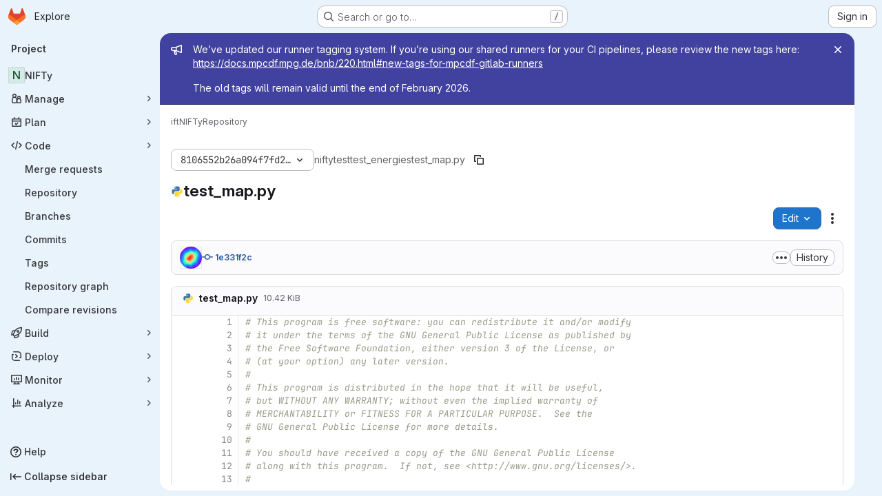

--- FILE ---
content_type: text/css; charset=utf-8
request_url: https://gitlab.mpcdf.mpg.de/assets/page_bundles/tree-ec52278884118afa6586dc439192678436d712b0d37c76f65fcd1dfb19a539dc.css
body_size: 1545
content:
.content-wrapper:has(.navigation-root){padding-bottom:1.5rem}.navigation-root{min-height:calc(100dvh - var(--application-header-height) - 1.5rem)}.file-tree-browser-overlay{background-color:var(--gl-background-color-overlay);z-index:499}.file-tree-browser{--file-row-level-padding: 1rem;--file-tree-min-height: 300px;--file-tree-bottom-padding: 24px;top:var(--application-header-height);bottom:var(--system-footer-height);background:var(--gl-background-color-default);min-height:var(--file-tree-min-height);transform:translate3d(-100%, 0, 0);z-index:500}@media(prefers-reduced-motion: no-preference){.file-tree-browser{transition-property:transform;transition-timing-function:ease;transition-duration:200ms}}.file-tree-browser .file-row{border-style:none;background-color:transparent;width:100%}.file-tree-browser.file-tree-browser-expanded,.file-tree-browser.file-tree-browser-peek{transform:translate3d(0, 0, 0)}.file-tree-browser.file-tree-browser-peek{--tw-shadow:var(--gl-shadow-md);--tw-shadow-colored:var(--gl-shadow-md);box-shadow:var(--tw-ring-offset-shadow, 0 0 #0000), var(--tw-ring-shadow, 0 0 #0000), var(--tw-shadow);border-radius:.25rem;top:var(--application-header-height);bottom:0}.file-tree-browser-responsive{width:var(--tree-width)}@container (width < 992px){:where(html.with-gl-container-queries) .file-tree-browser-responsive{width:250px}}@media(width < 992px){:where(html:not(.with-gl-container-queries)) .file-tree-browser-responsive{width:250px}}.tree-holder .nav-block{margin:1rem 0 1rem}.tree-holder .nav-block .tree-ref-holder{margin-right:15px}@container (width >= 576px){:where(html.with-gl-container-queries) .tree-holder .nav-block{display:flex;flex-wrap:wrap;gap:8px}:where(html.with-gl-container-queries) .tree-holder .nav-block .tree-ref-container{flex:1}:where(html.with-gl-container-queries) .tree-holder .nav-block .tree-controls{text-align:right}:where(html.with-gl-container-queries) .tree-holder .nav-block .tree-controls .control{float:left;margin-right:8px}:where(html.with-gl-container-queries) .tree-holder .nav-block .tree-controls .control:last-child{margin-right:0}:where(html.with-gl-container-queries) .tree-holder .nav-block .tree-ref-holder{float:left}:where(html.with-gl-container-queries) .tree-holder .nav-block .repo-breadcrumb li:last-of-type{position:relative}}@media(width >= 576px){:where(html:not(.with-gl-container-queries)) .tree-holder .nav-block{display:flex;flex-wrap:wrap;gap:8px}:where(html:not(.with-gl-container-queries)) .tree-holder .nav-block .tree-ref-container{flex:1}:where(html:not(.with-gl-container-queries)) .tree-holder .nav-block .tree-controls{text-align:right}:where(html:not(.with-gl-container-queries)) .tree-holder .nav-block .tree-controls .control{float:left;margin-right:8px}:where(html:not(.with-gl-container-queries)) .tree-holder .nav-block .tree-controls .control:last-child{margin-right:0}:where(html:not(.with-gl-container-queries)) .tree-holder .nav-block .tree-ref-holder{float:left}:where(html:not(.with-gl-container-queries)) .tree-holder .nav-block .repo-breadcrumb li:last-of-type{position:relative}}@container panel (width < 576px){:where(html.with-gl-container-queries) .tree-holder .tree-ref-container{justify-content:space-between}:where(html.with-gl-container-queries) .tree-holder .repo-breadcrumb{position:relative}:where(html.with-gl-container-queries) .tree-holder .repo-breadcrumb .dropdown-menu{left:inherit;right:0}:where(html.with-gl-container-queries) .tree-holder .tree-controls{margin-bottom:10px}:where(html.with-gl-container-queries) .tree-holder .tree-controls .btn:not(.dropdown-toggle-split),:where(html.with-gl-container-queries) .tree-holder .tree-controls .dropdown{width:100%}}@media(width < 576px){:where(html:not(.with-gl-container-queries)) .tree-holder .tree-ref-container{justify-content:space-between}:where(html:not(.with-gl-container-queries)) .tree-holder .repo-breadcrumb{position:relative}:where(html:not(.with-gl-container-queries)) .tree-holder .repo-breadcrumb .dropdown-menu{left:inherit;right:0}:where(html:not(.with-gl-container-queries)) .tree-holder .tree-controls{margin-bottom:10px}:where(html:not(.with-gl-container-queries)) .tree-holder .tree-controls .btn:not(.dropdown-toggle-split),:where(html:not(.with-gl-container-queries)) .tree-holder .tree-controls .dropdown{width:100%}}.tree-holder .file-finder{max-width:500px;width:100%}.tree-holder .file-finder .file-finder-input{width:95%;display:inline-block}.tree-holder .add-to-tree{vertical-align:top;padding:8px}.tree-holder .add-to-tree svg{top:0}.tree-holder table.tree-table:where(.gl-dark *){background-color:var(--gl-color-neutral-900)}.tree-holder table.tree-table{margin-bottom:var(--gl-spacing-scale-0)}.tree-holder table.tree-table thead tr th[scope=col]{background-color:var(--gl-background-color-subtle)}.tree-holder table.tree-table thead tr th[scope=col]:where(.gl-dark *){background-color:var(--gl-color-neutral-800)}.tree-holder table.tree-table thead tr th[scope=col]{border-top-width:0px}.tree-holder table.tree-table tbody tr{border-bottom-color:var(--gl-border-color-section)}.tree-holder table.tree-table tbody tr td,.tree-holder table.tree-table tbody tr th{line-height:21px;border-color:var(--gl-border-color-section)}.tree-holder table.tree-table tbody tr.tree-item:hover:not(.tree-truncated-warning) td,.tree-holder table.tree-table tbody tr.tree-item:hover:not(.tree-truncated-warning) th{background-color:var(--blue-50)}.tree-holder table.tree-table tbody tr.tree-item:hover:not(.tree-truncated-warning) td:where(.gl-dark *),.tree-holder table.tree-table tbody tr.tree-item:hover:not(.tree-truncated-warning) th:where(.gl-dark *){background-color:var(--gl-color-neutral-800)}.tree-holder table.tree-table tbody tr.tree-item:hover:not(.tree-truncated-warning) td,.tree-holder table.tree-table tbody tr.tree-item:hover:not(.tree-truncated-warning) th{border-top:1px solid var(--gl-action-selected-border-color-default);border-bottom:1px solid var(--gl-action-selected-border-color-default)}.tree-holder table.tree-table tbody tr.tree-item:hover:not(.tree-truncated-warning) td:first-child,.tree-holder table.tree-table tbody tr.tree-item:hover:not(.tree-truncated-warning) th:first-child{box-shadow:inset 1px 0 0 0 var(--gl-action-selected-border-color-default)}.tree-holder table.tree-table tbody tr.tree-item:hover:not(.tree-truncated-warning) td:last-child,.tree-holder table.tree-table tbody tr.tree-item:hover:not(.tree-truncated-warning) th:last-child{box-shadow:inset -1px 0 0 0 var(--gl-action-selected-border-color-default)}.tree-holder table.tree-table tbody tr.tree-item:hover:not(.tree-truncated-warning) td:first-child:last-child,.tree-holder table.tree-table tbody tr.tree-item:hover:not(.tree-truncated-warning) th:first-child:last-child{box-shadow:inset 1px 0 0 0 var(--gl-action-selected-border-color-default),inset -1px 0 0 0 var(--gl-action-selected-border-color-default)}.tree-holder table.tree-table tbody tr.tree-item:hover:not(.tree-truncated-warning):last-child td,.tree-holder table.tree-table tbody tr.tree-item:hover:not(.tree-truncated-warning):last-child th{border-bottom-width:0px;box-shadow:inset 0 -1px 0 0 var(--gl-action-selected-border-color-default)}.tree-holder table.tree-table tbody tr.tree-item:hover:not(.tree-truncated-warning):last-child td:first-child,.tree-holder table.tree-table tbody tr.tree-item:hover:not(.tree-truncated-warning):last-child th:first-child{box-shadow:inset 1px 0 0 0 var(--gl-action-selected-border-color-default),inset 0 -1px 0 0 var(--gl-action-selected-border-color-default);border-bottom-left-radius:calc(0.25rem - 1px)}.tree-holder table.tree-table tbody tr.tree-item:hover:not(.tree-truncated-warning):last-child td:last-child,.tree-holder table.tree-table tbody tr.tree-item:hover:not(.tree-truncated-warning):last-child th:last-child{box-shadow:inset -1px 0 0 0 var(--gl-action-selected-border-color-default),inset 0 -1px 0 0 var(--gl-action-selected-border-color-default);border-bottom-right-radius:calc(0.25rem - 1px)}.tree-holder table.tree-table tbody tr.tree-item.selected td{background-color:var(--gl-background-color-strong)}.tree-holder table.tree-table tbody tr.tree-item.selected td:where(.gl-dark *){background-color:var(--gl-color-neutral-800)}.tree-holder table.tree-table tbody tr.tree-item.selected td{border-top-style:solid;border-top-color:var(--gl-border-color-default);border-top-width:1px;border-bottom-style:solid;border-bottom-color:var(--gl-border-color-default);border-bottom-width:1px}.tree-holder table.tree-table tbody tr.tree-item:last-of-type,.tree-holder table.tree-table tbody tr.tree-item:last-of-type td,.tree-holder table.tree-table tbody tr.tree-item:last-of-type:hover td{border-bottom-width:0px}.tree-holder .tree-item .link-container{padding:0}.tree-holder .tree-item .link-container a{padding:10px 16px;display:block}.tree-holder .tree-item .tree-item-file-name{max-width:320px;vertical-align:middle}.tree-holder .tree-item .tree-item-file-name i,.tree-holder .tree-item .tree-item-file-name a{color:var(--gl-text-color-default)}.tree-holder .tree-item .tree-item-file-name img{position:relative;top:-1px}.tree-holder .tree-item .tree-item-file-external-link{margin-right:4px}.tree-holder .tree-item .tree-item-file-external-link span{text-decoration:inherit}.tree-holder .tree-truncated-warning{color:var(--orange-600, #995715);background-color:var(--orange-50, #fdf1dd)}.tree-holder .tree-time-ago{min-width:135px}.tree-holder .tree-commit{max-width:320px}.tree-holder .tree-commit .tree-commit-link:hover{text-decoration:underline}.blob-commit-info{list-style:none;margin:0;padding:0}.blob-content-holder{margin-top:16px}.edit-dropdown-group-width{width:320px}
